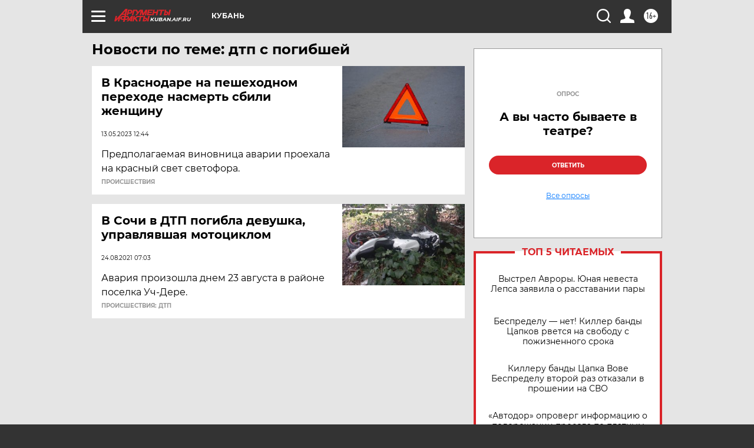

--- FILE ---
content_type: text/html
request_url: https://tns-counter.ru/nc01a**R%3Eundefined*aif_ru/ru/UTF-8/tmsec=aif_ru/853939721***
body_size: -72
content:
05B7780B69785198X1769492888:05B7780B69785198X1769492888

--- FILE ---
content_type: text/html; charset=utf-8
request_url: https://www.google.com/recaptcha/api2/anchor?ar=1&k=6LfjZjMUAAAAAI_S59f4czYi0DyStjWAunNaiRA8&co=aHR0cHM6Ly9rdWJhbi5haWYucnU6NDQz&hl=en&v=N67nZn4AqZkNcbeMu4prBgzg&theme=light&size=normal&anchor-ms=20000&execute-ms=30000&cb=9av2ym3xfnjb
body_size: 49330
content:
<!DOCTYPE HTML><html dir="ltr" lang="en"><head><meta http-equiv="Content-Type" content="text/html; charset=UTF-8">
<meta http-equiv="X-UA-Compatible" content="IE=edge">
<title>reCAPTCHA</title>
<style type="text/css">
/* cyrillic-ext */
@font-face {
  font-family: 'Roboto';
  font-style: normal;
  font-weight: 400;
  font-stretch: 100%;
  src: url(//fonts.gstatic.com/s/roboto/v48/KFO7CnqEu92Fr1ME7kSn66aGLdTylUAMa3GUBHMdazTgWw.woff2) format('woff2');
  unicode-range: U+0460-052F, U+1C80-1C8A, U+20B4, U+2DE0-2DFF, U+A640-A69F, U+FE2E-FE2F;
}
/* cyrillic */
@font-face {
  font-family: 'Roboto';
  font-style: normal;
  font-weight: 400;
  font-stretch: 100%;
  src: url(//fonts.gstatic.com/s/roboto/v48/KFO7CnqEu92Fr1ME7kSn66aGLdTylUAMa3iUBHMdazTgWw.woff2) format('woff2');
  unicode-range: U+0301, U+0400-045F, U+0490-0491, U+04B0-04B1, U+2116;
}
/* greek-ext */
@font-face {
  font-family: 'Roboto';
  font-style: normal;
  font-weight: 400;
  font-stretch: 100%;
  src: url(//fonts.gstatic.com/s/roboto/v48/KFO7CnqEu92Fr1ME7kSn66aGLdTylUAMa3CUBHMdazTgWw.woff2) format('woff2');
  unicode-range: U+1F00-1FFF;
}
/* greek */
@font-face {
  font-family: 'Roboto';
  font-style: normal;
  font-weight: 400;
  font-stretch: 100%;
  src: url(//fonts.gstatic.com/s/roboto/v48/KFO7CnqEu92Fr1ME7kSn66aGLdTylUAMa3-UBHMdazTgWw.woff2) format('woff2');
  unicode-range: U+0370-0377, U+037A-037F, U+0384-038A, U+038C, U+038E-03A1, U+03A3-03FF;
}
/* math */
@font-face {
  font-family: 'Roboto';
  font-style: normal;
  font-weight: 400;
  font-stretch: 100%;
  src: url(//fonts.gstatic.com/s/roboto/v48/KFO7CnqEu92Fr1ME7kSn66aGLdTylUAMawCUBHMdazTgWw.woff2) format('woff2');
  unicode-range: U+0302-0303, U+0305, U+0307-0308, U+0310, U+0312, U+0315, U+031A, U+0326-0327, U+032C, U+032F-0330, U+0332-0333, U+0338, U+033A, U+0346, U+034D, U+0391-03A1, U+03A3-03A9, U+03B1-03C9, U+03D1, U+03D5-03D6, U+03F0-03F1, U+03F4-03F5, U+2016-2017, U+2034-2038, U+203C, U+2040, U+2043, U+2047, U+2050, U+2057, U+205F, U+2070-2071, U+2074-208E, U+2090-209C, U+20D0-20DC, U+20E1, U+20E5-20EF, U+2100-2112, U+2114-2115, U+2117-2121, U+2123-214F, U+2190, U+2192, U+2194-21AE, U+21B0-21E5, U+21F1-21F2, U+21F4-2211, U+2213-2214, U+2216-22FF, U+2308-230B, U+2310, U+2319, U+231C-2321, U+2336-237A, U+237C, U+2395, U+239B-23B7, U+23D0, U+23DC-23E1, U+2474-2475, U+25AF, U+25B3, U+25B7, U+25BD, U+25C1, U+25CA, U+25CC, U+25FB, U+266D-266F, U+27C0-27FF, U+2900-2AFF, U+2B0E-2B11, U+2B30-2B4C, U+2BFE, U+3030, U+FF5B, U+FF5D, U+1D400-1D7FF, U+1EE00-1EEFF;
}
/* symbols */
@font-face {
  font-family: 'Roboto';
  font-style: normal;
  font-weight: 400;
  font-stretch: 100%;
  src: url(//fonts.gstatic.com/s/roboto/v48/KFO7CnqEu92Fr1ME7kSn66aGLdTylUAMaxKUBHMdazTgWw.woff2) format('woff2');
  unicode-range: U+0001-000C, U+000E-001F, U+007F-009F, U+20DD-20E0, U+20E2-20E4, U+2150-218F, U+2190, U+2192, U+2194-2199, U+21AF, U+21E6-21F0, U+21F3, U+2218-2219, U+2299, U+22C4-22C6, U+2300-243F, U+2440-244A, U+2460-24FF, U+25A0-27BF, U+2800-28FF, U+2921-2922, U+2981, U+29BF, U+29EB, U+2B00-2BFF, U+4DC0-4DFF, U+FFF9-FFFB, U+10140-1018E, U+10190-1019C, U+101A0, U+101D0-101FD, U+102E0-102FB, U+10E60-10E7E, U+1D2C0-1D2D3, U+1D2E0-1D37F, U+1F000-1F0FF, U+1F100-1F1AD, U+1F1E6-1F1FF, U+1F30D-1F30F, U+1F315, U+1F31C, U+1F31E, U+1F320-1F32C, U+1F336, U+1F378, U+1F37D, U+1F382, U+1F393-1F39F, U+1F3A7-1F3A8, U+1F3AC-1F3AF, U+1F3C2, U+1F3C4-1F3C6, U+1F3CA-1F3CE, U+1F3D4-1F3E0, U+1F3ED, U+1F3F1-1F3F3, U+1F3F5-1F3F7, U+1F408, U+1F415, U+1F41F, U+1F426, U+1F43F, U+1F441-1F442, U+1F444, U+1F446-1F449, U+1F44C-1F44E, U+1F453, U+1F46A, U+1F47D, U+1F4A3, U+1F4B0, U+1F4B3, U+1F4B9, U+1F4BB, U+1F4BF, U+1F4C8-1F4CB, U+1F4D6, U+1F4DA, U+1F4DF, U+1F4E3-1F4E6, U+1F4EA-1F4ED, U+1F4F7, U+1F4F9-1F4FB, U+1F4FD-1F4FE, U+1F503, U+1F507-1F50B, U+1F50D, U+1F512-1F513, U+1F53E-1F54A, U+1F54F-1F5FA, U+1F610, U+1F650-1F67F, U+1F687, U+1F68D, U+1F691, U+1F694, U+1F698, U+1F6AD, U+1F6B2, U+1F6B9-1F6BA, U+1F6BC, U+1F6C6-1F6CF, U+1F6D3-1F6D7, U+1F6E0-1F6EA, U+1F6F0-1F6F3, U+1F6F7-1F6FC, U+1F700-1F7FF, U+1F800-1F80B, U+1F810-1F847, U+1F850-1F859, U+1F860-1F887, U+1F890-1F8AD, U+1F8B0-1F8BB, U+1F8C0-1F8C1, U+1F900-1F90B, U+1F93B, U+1F946, U+1F984, U+1F996, U+1F9E9, U+1FA00-1FA6F, U+1FA70-1FA7C, U+1FA80-1FA89, U+1FA8F-1FAC6, U+1FACE-1FADC, U+1FADF-1FAE9, U+1FAF0-1FAF8, U+1FB00-1FBFF;
}
/* vietnamese */
@font-face {
  font-family: 'Roboto';
  font-style: normal;
  font-weight: 400;
  font-stretch: 100%;
  src: url(//fonts.gstatic.com/s/roboto/v48/KFO7CnqEu92Fr1ME7kSn66aGLdTylUAMa3OUBHMdazTgWw.woff2) format('woff2');
  unicode-range: U+0102-0103, U+0110-0111, U+0128-0129, U+0168-0169, U+01A0-01A1, U+01AF-01B0, U+0300-0301, U+0303-0304, U+0308-0309, U+0323, U+0329, U+1EA0-1EF9, U+20AB;
}
/* latin-ext */
@font-face {
  font-family: 'Roboto';
  font-style: normal;
  font-weight: 400;
  font-stretch: 100%;
  src: url(//fonts.gstatic.com/s/roboto/v48/KFO7CnqEu92Fr1ME7kSn66aGLdTylUAMa3KUBHMdazTgWw.woff2) format('woff2');
  unicode-range: U+0100-02BA, U+02BD-02C5, U+02C7-02CC, U+02CE-02D7, U+02DD-02FF, U+0304, U+0308, U+0329, U+1D00-1DBF, U+1E00-1E9F, U+1EF2-1EFF, U+2020, U+20A0-20AB, U+20AD-20C0, U+2113, U+2C60-2C7F, U+A720-A7FF;
}
/* latin */
@font-face {
  font-family: 'Roboto';
  font-style: normal;
  font-weight: 400;
  font-stretch: 100%;
  src: url(//fonts.gstatic.com/s/roboto/v48/KFO7CnqEu92Fr1ME7kSn66aGLdTylUAMa3yUBHMdazQ.woff2) format('woff2');
  unicode-range: U+0000-00FF, U+0131, U+0152-0153, U+02BB-02BC, U+02C6, U+02DA, U+02DC, U+0304, U+0308, U+0329, U+2000-206F, U+20AC, U+2122, U+2191, U+2193, U+2212, U+2215, U+FEFF, U+FFFD;
}
/* cyrillic-ext */
@font-face {
  font-family: 'Roboto';
  font-style: normal;
  font-weight: 500;
  font-stretch: 100%;
  src: url(//fonts.gstatic.com/s/roboto/v48/KFO7CnqEu92Fr1ME7kSn66aGLdTylUAMa3GUBHMdazTgWw.woff2) format('woff2');
  unicode-range: U+0460-052F, U+1C80-1C8A, U+20B4, U+2DE0-2DFF, U+A640-A69F, U+FE2E-FE2F;
}
/* cyrillic */
@font-face {
  font-family: 'Roboto';
  font-style: normal;
  font-weight: 500;
  font-stretch: 100%;
  src: url(//fonts.gstatic.com/s/roboto/v48/KFO7CnqEu92Fr1ME7kSn66aGLdTylUAMa3iUBHMdazTgWw.woff2) format('woff2');
  unicode-range: U+0301, U+0400-045F, U+0490-0491, U+04B0-04B1, U+2116;
}
/* greek-ext */
@font-face {
  font-family: 'Roboto';
  font-style: normal;
  font-weight: 500;
  font-stretch: 100%;
  src: url(//fonts.gstatic.com/s/roboto/v48/KFO7CnqEu92Fr1ME7kSn66aGLdTylUAMa3CUBHMdazTgWw.woff2) format('woff2');
  unicode-range: U+1F00-1FFF;
}
/* greek */
@font-face {
  font-family: 'Roboto';
  font-style: normal;
  font-weight: 500;
  font-stretch: 100%;
  src: url(//fonts.gstatic.com/s/roboto/v48/KFO7CnqEu92Fr1ME7kSn66aGLdTylUAMa3-UBHMdazTgWw.woff2) format('woff2');
  unicode-range: U+0370-0377, U+037A-037F, U+0384-038A, U+038C, U+038E-03A1, U+03A3-03FF;
}
/* math */
@font-face {
  font-family: 'Roboto';
  font-style: normal;
  font-weight: 500;
  font-stretch: 100%;
  src: url(//fonts.gstatic.com/s/roboto/v48/KFO7CnqEu92Fr1ME7kSn66aGLdTylUAMawCUBHMdazTgWw.woff2) format('woff2');
  unicode-range: U+0302-0303, U+0305, U+0307-0308, U+0310, U+0312, U+0315, U+031A, U+0326-0327, U+032C, U+032F-0330, U+0332-0333, U+0338, U+033A, U+0346, U+034D, U+0391-03A1, U+03A3-03A9, U+03B1-03C9, U+03D1, U+03D5-03D6, U+03F0-03F1, U+03F4-03F5, U+2016-2017, U+2034-2038, U+203C, U+2040, U+2043, U+2047, U+2050, U+2057, U+205F, U+2070-2071, U+2074-208E, U+2090-209C, U+20D0-20DC, U+20E1, U+20E5-20EF, U+2100-2112, U+2114-2115, U+2117-2121, U+2123-214F, U+2190, U+2192, U+2194-21AE, U+21B0-21E5, U+21F1-21F2, U+21F4-2211, U+2213-2214, U+2216-22FF, U+2308-230B, U+2310, U+2319, U+231C-2321, U+2336-237A, U+237C, U+2395, U+239B-23B7, U+23D0, U+23DC-23E1, U+2474-2475, U+25AF, U+25B3, U+25B7, U+25BD, U+25C1, U+25CA, U+25CC, U+25FB, U+266D-266F, U+27C0-27FF, U+2900-2AFF, U+2B0E-2B11, U+2B30-2B4C, U+2BFE, U+3030, U+FF5B, U+FF5D, U+1D400-1D7FF, U+1EE00-1EEFF;
}
/* symbols */
@font-face {
  font-family: 'Roboto';
  font-style: normal;
  font-weight: 500;
  font-stretch: 100%;
  src: url(//fonts.gstatic.com/s/roboto/v48/KFO7CnqEu92Fr1ME7kSn66aGLdTylUAMaxKUBHMdazTgWw.woff2) format('woff2');
  unicode-range: U+0001-000C, U+000E-001F, U+007F-009F, U+20DD-20E0, U+20E2-20E4, U+2150-218F, U+2190, U+2192, U+2194-2199, U+21AF, U+21E6-21F0, U+21F3, U+2218-2219, U+2299, U+22C4-22C6, U+2300-243F, U+2440-244A, U+2460-24FF, U+25A0-27BF, U+2800-28FF, U+2921-2922, U+2981, U+29BF, U+29EB, U+2B00-2BFF, U+4DC0-4DFF, U+FFF9-FFFB, U+10140-1018E, U+10190-1019C, U+101A0, U+101D0-101FD, U+102E0-102FB, U+10E60-10E7E, U+1D2C0-1D2D3, U+1D2E0-1D37F, U+1F000-1F0FF, U+1F100-1F1AD, U+1F1E6-1F1FF, U+1F30D-1F30F, U+1F315, U+1F31C, U+1F31E, U+1F320-1F32C, U+1F336, U+1F378, U+1F37D, U+1F382, U+1F393-1F39F, U+1F3A7-1F3A8, U+1F3AC-1F3AF, U+1F3C2, U+1F3C4-1F3C6, U+1F3CA-1F3CE, U+1F3D4-1F3E0, U+1F3ED, U+1F3F1-1F3F3, U+1F3F5-1F3F7, U+1F408, U+1F415, U+1F41F, U+1F426, U+1F43F, U+1F441-1F442, U+1F444, U+1F446-1F449, U+1F44C-1F44E, U+1F453, U+1F46A, U+1F47D, U+1F4A3, U+1F4B0, U+1F4B3, U+1F4B9, U+1F4BB, U+1F4BF, U+1F4C8-1F4CB, U+1F4D6, U+1F4DA, U+1F4DF, U+1F4E3-1F4E6, U+1F4EA-1F4ED, U+1F4F7, U+1F4F9-1F4FB, U+1F4FD-1F4FE, U+1F503, U+1F507-1F50B, U+1F50D, U+1F512-1F513, U+1F53E-1F54A, U+1F54F-1F5FA, U+1F610, U+1F650-1F67F, U+1F687, U+1F68D, U+1F691, U+1F694, U+1F698, U+1F6AD, U+1F6B2, U+1F6B9-1F6BA, U+1F6BC, U+1F6C6-1F6CF, U+1F6D3-1F6D7, U+1F6E0-1F6EA, U+1F6F0-1F6F3, U+1F6F7-1F6FC, U+1F700-1F7FF, U+1F800-1F80B, U+1F810-1F847, U+1F850-1F859, U+1F860-1F887, U+1F890-1F8AD, U+1F8B0-1F8BB, U+1F8C0-1F8C1, U+1F900-1F90B, U+1F93B, U+1F946, U+1F984, U+1F996, U+1F9E9, U+1FA00-1FA6F, U+1FA70-1FA7C, U+1FA80-1FA89, U+1FA8F-1FAC6, U+1FACE-1FADC, U+1FADF-1FAE9, U+1FAF0-1FAF8, U+1FB00-1FBFF;
}
/* vietnamese */
@font-face {
  font-family: 'Roboto';
  font-style: normal;
  font-weight: 500;
  font-stretch: 100%;
  src: url(//fonts.gstatic.com/s/roboto/v48/KFO7CnqEu92Fr1ME7kSn66aGLdTylUAMa3OUBHMdazTgWw.woff2) format('woff2');
  unicode-range: U+0102-0103, U+0110-0111, U+0128-0129, U+0168-0169, U+01A0-01A1, U+01AF-01B0, U+0300-0301, U+0303-0304, U+0308-0309, U+0323, U+0329, U+1EA0-1EF9, U+20AB;
}
/* latin-ext */
@font-face {
  font-family: 'Roboto';
  font-style: normal;
  font-weight: 500;
  font-stretch: 100%;
  src: url(//fonts.gstatic.com/s/roboto/v48/KFO7CnqEu92Fr1ME7kSn66aGLdTylUAMa3KUBHMdazTgWw.woff2) format('woff2');
  unicode-range: U+0100-02BA, U+02BD-02C5, U+02C7-02CC, U+02CE-02D7, U+02DD-02FF, U+0304, U+0308, U+0329, U+1D00-1DBF, U+1E00-1E9F, U+1EF2-1EFF, U+2020, U+20A0-20AB, U+20AD-20C0, U+2113, U+2C60-2C7F, U+A720-A7FF;
}
/* latin */
@font-face {
  font-family: 'Roboto';
  font-style: normal;
  font-weight: 500;
  font-stretch: 100%;
  src: url(//fonts.gstatic.com/s/roboto/v48/KFO7CnqEu92Fr1ME7kSn66aGLdTylUAMa3yUBHMdazQ.woff2) format('woff2');
  unicode-range: U+0000-00FF, U+0131, U+0152-0153, U+02BB-02BC, U+02C6, U+02DA, U+02DC, U+0304, U+0308, U+0329, U+2000-206F, U+20AC, U+2122, U+2191, U+2193, U+2212, U+2215, U+FEFF, U+FFFD;
}
/* cyrillic-ext */
@font-face {
  font-family: 'Roboto';
  font-style: normal;
  font-weight: 900;
  font-stretch: 100%;
  src: url(//fonts.gstatic.com/s/roboto/v48/KFO7CnqEu92Fr1ME7kSn66aGLdTylUAMa3GUBHMdazTgWw.woff2) format('woff2');
  unicode-range: U+0460-052F, U+1C80-1C8A, U+20B4, U+2DE0-2DFF, U+A640-A69F, U+FE2E-FE2F;
}
/* cyrillic */
@font-face {
  font-family: 'Roboto';
  font-style: normal;
  font-weight: 900;
  font-stretch: 100%;
  src: url(//fonts.gstatic.com/s/roboto/v48/KFO7CnqEu92Fr1ME7kSn66aGLdTylUAMa3iUBHMdazTgWw.woff2) format('woff2');
  unicode-range: U+0301, U+0400-045F, U+0490-0491, U+04B0-04B1, U+2116;
}
/* greek-ext */
@font-face {
  font-family: 'Roboto';
  font-style: normal;
  font-weight: 900;
  font-stretch: 100%;
  src: url(//fonts.gstatic.com/s/roboto/v48/KFO7CnqEu92Fr1ME7kSn66aGLdTylUAMa3CUBHMdazTgWw.woff2) format('woff2');
  unicode-range: U+1F00-1FFF;
}
/* greek */
@font-face {
  font-family: 'Roboto';
  font-style: normal;
  font-weight: 900;
  font-stretch: 100%;
  src: url(//fonts.gstatic.com/s/roboto/v48/KFO7CnqEu92Fr1ME7kSn66aGLdTylUAMa3-UBHMdazTgWw.woff2) format('woff2');
  unicode-range: U+0370-0377, U+037A-037F, U+0384-038A, U+038C, U+038E-03A1, U+03A3-03FF;
}
/* math */
@font-face {
  font-family: 'Roboto';
  font-style: normal;
  font-weight: 900;
  font-stretch: 100%;
  src: url(//fonts.gstatic.com/s/roboto/v48/KFO7CnqEu92Fr1ME7kSn66aGLdTylUAMawCUBHMdazTgWw.woff2) format('woff2');
  unicode-range: U+0302-0303, U+0305, U+0307-0308, U+0310, U+0312, U+0315, U+031A, U+0326-0327, U+032C, U+032F-0330, U+0332-0333, U+0338, U+033A, U+0346, U+034D, U+0391-03A1, U+03A3-03A9, U+03B1-03C9, U+03D1, U+03D5-03D6, U+03F0-03F1, U+03F4-03F5, U+2016-2017, U+2034-2038, U+203C, U+2040, U+2043, U+2047, U+2050, U+2057, U+205F, U+2070-2071, U+2074-208E, U+2090-209C, U+20D0-20DC, U+20E1, U+20E5-20EF, U+2100-2112, U+2114-2115, U+2117-2121, U+2123-214F, U+2190, U+2192, U+2194-21AE, U+21B0-21E5, U+21F1-21F2, U+21F4-2211, U+2213-2214, U+2216-22FF, U+2308-230B, U+2310, U+2319, U+231C-2321, U+2336-237A, U+237C, U+2395, U+239B-23B7, U+23D0, U+23DC-23E1, U+2474-2475, U+25AF, U+25B3, U+25B7, U+25BD, U+25C1, U+25CA, U+25CC, U+25FB, U+266D-266F, U+27C0-27FF, U+2900-2AFF, U+2B0E-2B11, U+2B30-2B4C, U+2BFE, U+3030, U+FF5B, U+FF5D, U+1D400-1D7FF, U+1EE00-1EEFF;
}
/* symbols */
@font-face {
  font-family: 'Roboto';
  font-style: normal;
  font-weight: 900;
  font-stretch: 100%;
  src: url(//fonts.gstatic.com/s/roboto/v48/KFO7CnqEu92Fr1ME7kSn66aGLdTylUAMaxKUBHMdazTgWw.woff2) format('woff2');
  unicode-range: U+0001-000C, U+000E-001F, U+007F-009F, U+20DD-20E0, U+20E2-20E4, U+2150-218F, U+2190, U+2192, U+2194-2199, U+21AF, U+21E6-21F0, U+21F3, U+2218-2219, U+2299, U+22C4-22C6, U+2300-243F, U+2440-244A, U+2460-24FF, U+25A0-27BF, U+2800-28FF, U+2921-2922, U+2981, U+29BF, U+29EB, U+2B00-2BFF, U+4DC0-4DFF, U+FFF9-FFFB, U+10140-1018E, U+10190-1019C, U+101A0, U+101D0-101FD, U+102E0-102FB, U+10E60-10E7E, U+1D2C0-1D2D3, U+1D2E0-1D37F, U+1F000-1F0FF, U+1F100-1F1AD, U+1F1E6-1F1FF, U+1F30D-1F30F, U+1F315, U+1F31C, U+1F31E, U+1F320-1F32C, U+1F336, U+1F378, U+1F37D, U+1F382, U+1F393-1F39F, U+1F3A7-1F3A8, U+1F3AC-1F3AF, U+1F3C2, U+1F3C4-1F3C6, U+1F3CA-1F3CE, U+1F3D4-1F3E0, U+1F3ED, U+1F3F1-1F3F3, U+1F3F5-1F3F7, U+1F408, U+1F415, U+1F41F, U+1F426, U+1F43F, U+1F441-1F442, U+1F444, U+1F446-1F449, U+1F44C-1F44E, U+1F453, U+1F46A, U+1F47D, U+1F4A3, U+1F4B0, U+1F4B3, U+1F4B9, U+1F4BB, U+1F4BF, U+1F4C8-1F4CB, U+1F4D6, U+1F4DA, U+1F4DF, U+1F4E3-1F4E6, U+1F4EA-1F4ED, U+1F4F7, U+1F4F9-1F4FB, U+1F4FD-1F4FE, U+1F503, U+1F507-1F50B, U+1F50D, U+1F512-1F513, U+1F53E-1F54A, U+1F54F-1F5FA, U+1F610, U+1F650-1F67F, U+1F687, U+1F68D, U+1F691, U+1F694, U+1F698, U+1F6AD, U+1F6B2, U+1F6B9-1F6BA, U+1F6BC, U+1F6C6-1F6CF, U+1F6D3-1F6D7, U+1F6E0-1F6EA, U+1F6F0-1F6F3, U+1F6F7-1F6FC, U+1F700-1F7FF, U+1F800-1F80B, U+1F810-1F847, U+1F850-1F859, U+1F860-1F887, U+1F890-1F8AD, U+1F8B0-1F8BB, U+1F8C0-1F8C1, U+1F900-1F90B, U+1F93B, U+1F946, U+1F984, U+1F996, U+1F9E9, U+1FA00-1FA6F, U+1FA70-1FA7C, U+1FA80-1FA89, U+1FA8F-1FAC6, U+1FACE-1FADC, U+1FADF-1FAE9, U+1FAF0-1FAF8, U+1FB00-1FBFF;
}
/* vietnamese */
@font-face {
  font-family: 'Roboto';
  font-style: normal;
  font-weight: 900;
  font-stretch: 100%;
  src: url(//fonts.gstatic.com/s/roboto/v48/KFO7CnqEu92Fr1ME7kSn66aGLdTylUAMa3OUBHMdazTgWw.woff2) format('woff2');
  unicode-range: U+0102-0103, U+0110-0111, U+0128-0129, U+0168-0169, U+01A0-01A1, U+01AF-01B0, U+0300-0301, U+0303-0304, U+0308-0309, U+0323, U+0329, U+1EA0-1EF9, U+20AB;
}
/* latin-ext */
@font-face {
  font-family: 'Roboto';
  font-style: normal;
  font-weight: 900;
  font-stretch: 100%;
  src: url(//fonts.gstatic.com/s/roboto/v48/KFO7CnqEu92Fr1ME7kSn66aGLdTylUAMa3KUBHMdazTgWw.woff2) format('woff2');
  unicode-range: U+0100-02BA, U+02BD-02C5, U+02C7-02CC, U+02CE-02D7, U+02DD-02FF, U+0304, U+0308, U+0329, U+1D00-1DBF, U+1E00-1E9F, U+1EF2-1EFF, U+2020, U+20A0-20AB, U+20AD-20C0, U+2113, U+2C60-2C7F, U+A720-A7FF;
}
/* latin */
@font-face {
  font-family: 'Roboto';
  font-style: normal;
  font-weight: 900;
  font-stretch: 100%;
  src: url(//fonts.gstatic.com/s/roboto/v48/KFO7CnqEu92Fr1ME7kSn66aGLdTylUAMa3yUBHMdazQ.woff2) format('woff2');
  unicode-range: U+0000-00FF, U+0131, U+0152-0153, U+02BB-02BC, U+02C6, U+02DA, U+02DC, U+0304, U+0308, U+0329, U+2000-206F, U+20AC, U+2122, U+2191, U+2193, U+2212, U+2215, U+FEFF, U+FFFD;
}

</style>
<link rel="stylesheet" type="text/css" href="https://www.gstatic.com/recaptcha/releases/N67nZn4AqZkNcbeMu4prBgzg/styles__ltr.css">
<script nonce="XOmDoHBy4cQHq3YcXTxNAQ" type="text/javascript">window['__recaptcha_api'] = 'https://www.google.com/recaptcha/api2/';</script>
<script type="text/javascript" src="https://www.gstatic.com/recaptcha/releases/N67nZn4AqZkNcbeMu4prBgzg/recaptcha__en.js" nonce="XOmDoHBy4cQHq3YcXTxNAQ">
      
    </script></head>
<body><div id="rc-anchor-alert" class="rc-anchor-alert"></div>
<input type="hidden" id="recaptcha-token" value="[base64]">
<script type="text/javascript" nonce="XOmDoHBy4cQHq3YcXTxNAQ">
      recaptcha.anchor.Main.init("[\x22ainput\x22,[\x22bgdata\x22,\x22\x22,\[base64]/[base64]/[base64]/[base64]/[base64]/UltsKytdPUU6KEU8MjA0OD9SW2wrK109RT4+NnwxOTI6KChFJjY0NTEyKT09NTUyOTYmJk0rMTxjLmxlbmd0aCYmKGMuY2hhckNvZGVBdChNKzEpJjY0NTEyKT09NTYzMjA/[base64]/[base64]/[base64]/[base64]/[base64]/[base64]/[base64]\x22,\[base64]\\u003d\x22,\x22w5jCrcKuw5PCs8Oww5HDjgJhaHVWbcKbwpsxZWjCjQTDsDLCk8KmEcK4w60SbcKxAsKLQ8KOYEJCNcOYAUFoPxDCoTvDtDZBM8Ovw6LDnMOuw6YaAWzDgGU6wrDDlBjCo0BdwpDDmMKaHAnDk1PCoMOCOHPDnlLCmcOxPsOuf8Kuw53DrsKkwos5w7/CqcONfB7CtyDCjUHCuVNpw5fDoFAFdFgXCcOwZ8Kpw5XDmsKEAsOOwqAINMO6wp/DjsKWw4fDoMK+wofCoDPCqArCuHdbIFzDvCXChADChMO7McKgXXY/JXrCsMOIPVDDksO+w7HDsMOBHTI4wqnDlQDDlsKIw65pw5c0FsKfNsK6cMK6GynDgk3CgsOeJE5ew4Npwqt/wovDulsfcFc/PsO1w7FNWC/CncKQacKoB8Kfw6trw7PDvBbCvlnChRvDtMKVLcKjB2prFDJadcKSFsOgEcOxKXQRw4LCqG/DqcOdZsKVwpnCnsOtwqpsRsKywp3CsyrCkMKRwq3CgQtrwpt+w4zCvsKxw4DCrn3DmxQmwqvCrcKLw5wcwpXDjCMOwrDCqHJZNsOcCMO3w4ddw7d2w57CksOEAAlnw4hPw73ChUrDgFvDjGXDg2wjw61iYsKXX3/DjBEmZXI1fcKUwpLCkjp1w4/Dk8Ofw4zDhGBZJVUMw4jDskjDu0s/[base64]/wovCpBoBJ8KfKgMUBBp6GsOJwrLDqcKiY8KIwpPDkwHDizzCoDYjw6nCsTzDjTrDjcOOcGg1wrXDqyLDrTzCuMKRXyw5WsKfw6xZJS/[base64]/CsFURXsKtfzMmw53CsRxGasOowqbChV7Dozwcwotkwr0zMl/CtkDDll/DvgfDmUzDkTHCkMOgwpIdw5Fkw4bCgmx+wr1XwpzCjmHCq8Khw7rDhsOhW8Oywr1tKh9uwrrCnsOyw4E5w7HCiMKPERDDmhDDo2zCrMOlZ8Olw7J1w7hlwpRtw40Pw68Lw7bDg8KsbcO0wqzDgsKkR8KNWcK7P8K9McOnw4DCukgKw64Pwo0+wo/DqlDDv03CpgrDmGfDuhDCmjo5bVwBwqPCmQ/[base64]/UMOdw4TClMOZNDbCmsOXaMKZA8KPwoc6w41Iwp/CtcOWw5pXwq7DqsKzwqUPw5zDiBDClhk4wrcMw55Hw6DDhABLRcOEwrPCqMONGRI7dsK7w4NPwo/CrFMCwpbDoMOywrbDh8K9wqrCtMK2HsK1wrprw4AVwppow4XClgBFw6fCizzDnHbDtS5RTsOywrFywoEXP8KYw5PDjsKtZwXClD8CWirCicO2HcKTwqPDkTnCp1wTK8O5w5B4wqFiABwPw6TDmMK8SsO2acKbwppfwozDoUTDosKDeQrDoB/CtcKhw41ZCwzDq1Nuwo8nw5AcB2jDh8Ouw5xPCHnCuMO6HgjDvWouwpLCuG3CgX7DrAgowozDuQ/[base64]/HcO9BsO3D11MwpLCscOlScKORGYtwpzDhW5QwoIYD8KfwoTCui8Ww6MnU8KPw4TDusOnw7jCg8OMCsKkU0VSF3jCpcOzw4pFw4x0ZENwwrnCsV3CgcKDw7vCl8K3wq3CocOlw4pSY8KPABnChkTDhsORwolhBsO/HkHCpCXDpsOyw4DDiMKlcjjCl8KjPg/[base64]/McKQw41YXwsMVToFfCh5wofDhmEVIAh+w4h0w54zw5DDtRZ5dhZlBUbCvcKuw6xWdzg2D8OgwpXDiAfDmsOPIVfDoxB4HRVAworCmCYOw48nbUHCjsOpwr3ChzTCuCvDpgMgwrHDusK3w5Qbw7BMXmbCiMKNw4jDu8OIbMOXBsO2wqBBw7onWzzDoMK/[base64]/ChD9ww5Uif1DCtWAaw6fCksKlw6hhHnrCkXzDnMKAFcKMw7DDg30aA8K4wqDDp8KWLHY8wr/[base64]/Dtx3Cv8KKPcK/wp45wqcYwoYLdMKiQMKAw7rDocK3Ti53w47DmcKIw71PSMOkw6vCoiLCiMODwrovw7TDp8KMwoPCsMK/w7XDssKew6V8w4zDucONVEYFEsKjw6LDpMKxw48HF2ZvwqkmH2HCswjCucONw5rChsKFbcKJdArDok0lwrMPw4pOw5jCqBDDg8KiURrDrHvDrMKYwpPDo1zDombCrsKywo91LCnDqzBvwpNYw4knwoZgFsKLFC5Uw7/[base64]/DoMOfZmrDgntFOHBmwrYowowUw5LDmMKXwoHCp8OSwpIrWm/DlmUSw4fCkMKRTz52w79Tw5tdw5jDicOVw7HDicOPPmlNwoNswq5kbB/CrMO/w6srwr9QwrFgYz3Dr8KvCwQHFxfCnMKJD8OqwozCkMOfXMK/w4w9CMKZwowcwqHChcKoUUVjwok2wptewpUQw4PDnsKdX8KkwqB7YBLClHIBw4MvKUYCwpsGw5PDkcONwrjDpMK1w6QCwr5cFVHDu8KEwo7Dt37CusO+bMKJw73CtsKoUMOJC8OkSzLDoMKyTnLDlsKhC8O7RG/[base64]/Di15RwoYVwoHDiMOKacKXFsOlwqFPw5nChcKXS8KmWsKCd8KHDRkBwrLCsMOfGFrCkxzDqcKXewMabhRHGi/Cu8OVAMOpw6FMHsKnw4hqI1zChX7CtlLCpyPCgMKzQUrDp8O+BsOcw5E0FMOzJj3CkcKiDg0BQsK8AyZmw6BLXMODdG/DlcKpwo/[base64]/[base64]/w6vDtFM4K8OFwqLDvCkZLsO+w7lZwpdew4/CgBHCsiF0T8Kbwr19w7cSw60aWMOBayjDlsKNw5I8QMKLQMORMk3CpMOHClsrwr03w6/Cs8ONUDDCnsOhe8OHXsK2fcOPXMKVJsOhwrDDigNRwq0hf8OuLsOiwrxlwot6RMORfMKaQMO3LcKgw6EGE3HCkHHCoMO7wqvDiMO4YMO3w5XDisKcw45EKMKhNcOMw6w7w6Z2w41Fwot1wo7Dq8O/w67DnV5easKyJ8KBw5hMwo3DucKgw7kzYQh9w4zDp35zLxjCpE4eHMKsw6Ajw5XCqR5uwq3DjCfDjMO0wrrDhsOPw4/ClMKkwo5EbsKODQXDscOoNcK5ecKCwpdDw6TDj34kwoXDjnF4w73DoVtHVSjDuEjCgcKPwo/Cr8OXwodFHg1xw7TChMKfRcKOw75qwqnCrcKpw5vCrsKjKMOUw4vCuGN+w7soQgcUw4QwY8O/Aghfw7Mmw7/[base64]/CqcKLw7Z3w5vDqzHChyNcYRbDgV/[base64]/CtRszwqbCs8O0w5ojfcOTVcKxwoQEwpvDkT7DrMO3w5TDnMKPwow3SsOiw70jcMOdwqjDnMKpwp1DYsKNwoBwwqTCrRzCp8Kfw6J2FcK5J05CwobDhMKGKMK8RncyYcOIw7BtfsKyWMKjw7EWAyQVJ8OZNMKUw5RXCMOsccOHw6xSw4XDsj/[base64]/Ciyh+YsKJw7YPwpQxw5V9woQPwqhOw6TCvsKbUUzCkFtEe3jClXfDgUEHdS8Vwq8iw6vDksO/wpMtWsKBB0pwNcO1F8K+UsKFwoRmwrdyR8OZIm5vwprCj8KZwp/DoBRXWmLDiC1zPMKhRm7Ck1XDkWDCoMKUVcO5w5XCn8O7bMOhJWrDmMKVwrx3w49LfsO3w5/CuyLDqMO7f1Flwo4CwpHCgh3Drz3DpzAdwo5BORPChsOOwrvDrcKwfsO8wqXDpR3DliFRRjrCogkAbUViwrHDgsObDMKQwqwew7vCrEjCqsO5MlTCt8KMwqTCgF15w7RLw7DCuinDqsKSwokfwphxEQTDtXTDisK/[base64]/[base64]/[base64]/w5k7w6BGwqEObDgkB0bCvzYswoJMwqljw4fClsOZwrXDmwHCjcKFOzvDqx3DncKrwqRow5ccWQ/CgcK7Bl9wT0xQVj/[base64]/CmndBHMOQw73Ckn1VfDbDqMKUbAdUWQfCkTljw6NYwo8WcFsbw7l8CMKfasKpE3dAAgIIw6nDgsKyFE3DogFZUXHCgiRqXcK/[base64]/FsKJDsKRwoLDoMKUWRdHw7XDgcK5wpR5w67DqMKkfGXDg8KGY1jDvDoPw7xUbMKVV3B0w6YYwp87worDkAzClhBBw5/Dr8KWw5hVBcONwo/Dh8OFwprDuXfDsD91SwTCo8OhZwUVwqBawoh/[base64]/woY1woTCvw7CtsOmKMO8w4fDq8OxXg7DgBrDvsOsw6goYhQGw4ElwoAgw7TCuUPDmwEBHMOYeABRw7HCgDPChsOMKsK8LsOwGcK7wovCv8KQw79vPDlrw5bDn8Ouw7LDmsO/[base64]/DrmEOw71TLcKmW8KEO2/DqsKnw704J8KRFTkqcMKHwrZrw5DCi3DDm8O/w6l7Og0rw5cUFlxIw7wId8OkBTDDisO2ZjHDgsKYTMKBGDnCnhzCjcORw6PClcOQIyx2w5JxwpJvBXl5OcOMPsKzwrbCh8OQNHTDnsOnw6Ifw4UZw6pew5nCmcKEfMOMw6LDkjLDslfCn8OtAMKGMmsmw5TDpsOiwqrClw45w7/DosOrwrcHUcOtRsOFDMKADDxIVMKYw7XCqWl/ZsOjaigtARTDkGPDscOzS3NPw4LCvyd6wq07GnLDogpSwrvDmwTCiXo2T0Bsw57CqBxxSsOpwoQmwr/DiwADw4zCqw4pasOvGcK7HMOrBsO/Y1rDigl8w4jCvhTDh3Y2f8KBwohVw4nDpsKMBcOaJCHDucOQacKjWMKew4vCscKMFRBzU8Okw43CoSPCrH0XwrkqScK/wrPCucOvGwQwXMOzw53Dmns6Z8Kpw4PCh1PDqcOJw5ZjXFZCwpvDvU3CssOrw5B5wonDtcKQwrzDomVGVEbCncKTKMKrw5zCisKOwqRyw77DusKyPVLDvcKxdDDChcKdMAXCqgXCpcO2ZSrCrCHDq8OTwp5/DsOBeMKvF8KvOzbDtMO/WcOANcK2QcKlwp3CksO+Xj5Zw77Cu8OFIXPCrsO1O8KlLMO2wrM6wqRic8Ksw5bDpcO1QsOYHCjCvkTCuMOjwpU+wo9Aw6R2w4LCsEfDgErCnBHChBvDrsOxacOwwonCq8OUwqPDtsKbw5bDrlMAdMOgJFTDnjlqw6vDqV8Mw7A8PVHDpgbCkm/CgsOvUMOqMMOuWMOXUAFiKHMQwo5VDMKzw4PCpWAAw5Uaw6rDvMKdZ8KXw75kw63DuzXCsj0BJzzDlQ/ChW0+wrNKw4dKRkvCpMOmw4rCrMKUw44Dw5jDv8OPw7hkwrgZa8OcJsO/[base64]/[base64]/[base64]/DjwjCt8KtFFzDt8KQwrfCqntCw5vCrMOmOhvClGRqYcKTTi3Dt2QzMXt3K8OJIWQlZnPDlFXDiWHDp8KQw63DgcKlbcOELyjDpMOyPRBNMcKXw4ooQjzDsmZkNsKhw5/CqsOEecOKwq7CkmXDpMOGw40+wqzDhwXDo8O2w6ZCwphLwqfDpsKzAcKsw5Zhwo/DsH3Ds1hEw6jDhR/[base64]/CtRHCtMKcwo8hJcOPw5PCrkkrfcOFJlnCsMO/WMOQw7t5w7ZGw4M2w6lbPMORbQo7wow7w6jCmsONF3cfw6XClDUbJMKRw7rClMO7w5IxVinCqsKOTMOAMRbDpA7DvWTCmcKdHTTDrxzChk/DocORwprCrhsNH3QhQycFeMKgacKzw5vCt1zDmUgSw7vClGYbZ3PDtz/Dv8OywoDCoW4jXMOgwpEBw552wqnDoMKawqktRMOuK3E7woZQw4zCjcK8JSUSJjoxw651wocHwq3Cq2bDtMKQwqVrDMKSwpDCj1fCs0jDrMKaTEvDkDl8LQrDsMKkUzcNbz7DhcO+e0pATcO/wqV6Q8O/wqnDklLDshZNw51yYEEkw6JAQXnDkiXCiRLDrcKTwrXCpSAtYXrChHw5w6rCpcKZRUZsGlLDjCgWUMOtwprDmHfCiAHDksKhwprCoSLDiljCmsOuwpnCpcK1RcO2wr52N3IDXWHCk3PCtHRbwpPDisOWVyAFF8OgwqfCk2/ClnNHwpzDpGd9X8KRKUvCjSHCvsKTM8KcBzTDmsKlXcKOJ8Krw7zDnCUrJTzDtUUZwrl7wq/DgcKhbMKZRsKwH8OQw47Dl8O/w4RWw41Ww6rDtCrDjhApIxQ5w64awoTDiRtGDVEoCwBCwoUmcz55V8OEw4nCrQfCjBlUD8K/w4J+w4pXwr/Cu8K2wrkqBlDCssK7JV7Cv1Etwr0Nw7PCr8O4IMKBwqx7w7nCpGJGXMOmw4LDqXLDhzfDocKFw4xlwpxGEHxzwovDksK8w7zCiB1Cw5nDuMKdwq5EWHd0wr7DvQPCuSBqw4bDog/DlXB5w6TDgw/Cpz0Jw6PCjzLDh8OUDMOQW8Kkwo/DgQDCsMKKCcO8bFx3w6/Dv0LCi8KEwo7DuMKiOcO+wr7Dn3xjH8KOw6jDgsKteMO7w53DtMOqMcKOwrl6w59lQgYBGcO3N8Kww59XwrA5wpJCYnYLCFPDggLDlcKSwo0tw48MwoLDqlUGJH/Dj29yHcOyJABhUcKPPsKXwonCu8K2w6DDtX0CcMO/wrbCtcOjSwHCgjgswprCpMONI8OYMFZjw5zDpScFWy0Pw4svwp0gO8O/C8KiOhjDkcKlOk7ClsOPIn3ChsOoTwYOEygNfMOTwqwNCX9vwolwKSXCi1NzIydISy46UwPDhMOXwo/[base64]/[base64]/[base64]/DlsKMw73Dv8OGBQbClyDDmsOzwrkxwrDDsMO8wrlkw5prFXfDqG/[base64]/DjC5/b8OPw4jChsOVcCYewqgFwqDDuj7DhEgHwoo3aMOtBipVw67DvF/ClRZifGHCnQhpbsKtKMOCwpPDm0giwoZ0XMK5wrLDjcKiNcK8w53DlsKrw59Aw75na8KTwq/DpcKKAy9fScOHbsO+HcO1wpdme0gCwqRnw6ZrQzo0bDPDnl90F8KGZHc3RGU9w5x/OcKOw53DhMOTAiEiw6tJHMKTEsO9wpsDaALCmC8UIsKFVGzDq8OKSMOvwohHC8Kyw4HDmBI+w64Jw549aMKSHxTCm8KAN8O7wrrDlcOgwoU7S0/Cv1LDvBsnwpwTw5DCoMKORV3Dl8OHMBLDnsO3AMKMASTDlCVcw5Maw7TCrWM3SMO0bRI2wqsSYsKzwpLDj0jCi0PDtH7CqcOrwpLDkcKxQcOVSW0pw7JsKWZLTcONYHrChMKnL8Oww71EJXrDmy8/HG7CgMKUwrUmaMKMFh9LwrB3wrs2wr1Aw4TCvU7CvsKwehsnUcO6esOwd8KjZkgJwr3DkVgJw6c/[base64]/CpSjDlyFONiXCkyY2CcOmF8KtB3fCsMK8wpXCjE3CosOcw745KQdrwr8rw5vCuXZfw6TDp1kNZB/DrcKAcx9Fw5oHw6M7w4nCpFJ8wqnDtcKGJg8rDg9ZwqUBwpfDolNtScO1DycHw6HDrcOmDcKIGFHCq8KIAMK0wrrDucOdKTNbJU4Uw4PChCUTwozCnMO2wqTCg8OJDiPDkGhXUmk+w7TDlsK3QhZzwqLCpcKRX2VCPsKfNkpbw7kWw7d4HMOGw4Jywr/ClwDClcOdLsO4C1glA3UVZsOnw5YtSsOpwpYbwownS0QswoHDilVcw4TDqX7CoMK8J8Oew4U1YMKeEsOCZcO/[base64]/[base64]/DkMKvw4TCngDDlsOPw6fCtQtww5nDlMK5wpPClsOVCnbDrsKxwqhUw4s/wrDDm8O9w59Vw6lfMQllIsOvHinDryTCgcOFfsOmKMKUw5PDmsO/JcO0w5NAWsOZMV3CogMPw4kCdMO6UsOuV3IawqIkZMKsD0LDpcKnJSjDtcKPD8OlVU7Cjn0rFGPCvTDCvSp8c8KzIyNnwoDDl1TCl8K4wrUew5E7wq3DvcOXw4gAfWbDvMKSwq3Dg3fDksKQfsKAw7DDhETCkGPDmsOhw5fDqSAXQsKtLi/CiyPDnMOPw4LClTQwVnDCqmTCr8OFDMKSwr/DjB7CvynCgBY6wojCkMKxV2vCtSI7YkzDjcOnUsKtC3/Dp3vDtsK9XsO/Q8O1w7rDiHcQw5TDpsKXGQUqw77Dh1HDoXNUw7NQwqfDt3NoLgzCuRbCkwE6CVnDmxLCklfCnQHDoSESMwdDKmTDlzgGE0c/w4RITcOpWFMha0XDsU9Fwp5JUcOUd8OgG1RKb8OmwrjCo3liVMKtXMOzScOiw6V9w4Vyw7XCpFIbwoRNwqHDlw3Ch8OkKlDCqi8dw7fDmsOxw4RHw6hdw5p5VMKGwp9fw47Dq3rDlBYfRwBpwpjCpsKIQ8OUSMO/[base64]/CgsOYWsKmT8O5wpLDhsK/N8OKOsOVGcOOwpTCgsORw6lSwo7CvQ8xw7lswpAVw7hhwr7Dqw3DgjHDlcOOwpLCsHIQw6rDhMOyP0hHwqPDpHjCqwrDhF3DnkViwqgKw58pw7ILEghkOUd7ZMOaF8OEwosiw4HCsE5DeTgrw6PClsKja8O/d2c8worDi8KBw6XDqMO7wqkQw4LDqsKwe8O+w73DtcOFTjB5w5zDjkTDhSTCr37DpgvCmlDCq0opZ3wiwq5PwrjDhWx4w7rClMOmwrXCtsKmwoM+w60/RcOLw4FWKUdyw5pGCcKwwr45w7pDW1wWwpEiSgrCpsK6KiVXw73DhyTDssK6wq3CncKqwrzDq8KOHsODccKPwrYpBjhYagzCqcKTQMO5asKFCcKGwp/[base64]/CvDXDqVvClsKTQ8OSwqZ7R8K0w7Ute8OvNcKMSCXDkcOnXBXCqRTDgsKwbinCnh1Kwqohwo3Cm8KNGgPDuMOfw6R9w7/Cv2jDsCPCmcKBJAM2SMK6asOtwo3DjcKnZ8OHWx1oBDsywqzDsWPChsKhwp3DpcOjccKHCxXCiTdywr/Ct8OvwqTDn8KINQ3Cm0UZwprCrcKFw4FIeCPCvCgxw4pewpHDsSpLOsOaZxvDkMOKwp9fUlJVTcKWw40Tw6/[base64]/CpW8rwpTDv8OzPVDDqcOcwqRdw7HDjzrCv0DDtMKQwpJ5wo/Csx3Do8OYw5FUYsOwUS/DnMKrwoUZKcODM8O7wphIw61/L8OEwo80w4cEMU3CpiIAw7ptJj/DmghfIVvCmEnCmhUBwotdwpTDrmVCBcOVYMKaRALDuMORw7fCmAxBw5PCiMOqH8KsdsOfRAYcwrvCpsO9RMKbw5l4wpQfwr/CrBjCvhB+P30ODsK2w7UtbMOLw7rDkMOZw7JlZ3R6wp/DuRTCq8KFY0F4IXXCpRzDoSsLRUhcw5PDuG1eUMKqZMOhJhfCr8KCw7rCpTXDk8ObKm7DvsK/woVOw6sIRx1zVCXDnMOVCsOQUV9RKMORw45lwrTDpgbDr0UVwrvCmMOMWcOiTH7Dnicvw64Dw6PCn8K8ThzDukhbEMKCwovDpMOBGMKvw4zCqErDjw0zS8KWTz9zV8KcRcOnwpgBw5Bwwr/Dg8O4wqHCgjIOwp/CmlpRF8O+wp4XUMK7J1pwHMOEwprClMOxwojCqSHCvMKOwqTCpALDpWzCsz3CjsK0f3jDtTzDjAfCtC48w696w5YywqXCiD0ewobCgntMw5bDvBfCjGzCrBvDuMOBw7Q1w6PDpMKsFQjDvW/Dnh5nNXvDocKDw6jCv8OmO8KYw7Q+w4bDsRAzw5PCkChFbsKiwprCh8KoPMKWwoF0wqzDqMOnYMK5w6rCuz3Ct8OcOl5qCgU3w6LChhjDiMKewodvwofCqMKFwrrCtcKYw7c0KA4Vwo4UwpIjHSIoUcKrC3TCnBBxcsOhwqVTw4BEwoPCnijDr8OhDl/DucOQwrZ6w513M8OqwrzDon4sKsOPwqpvcSTCoQRrwpzDsj3DosOYJcONN8OZH8Oiw7dmwrDCisOgOcOLwpzCs8OKCCU3woI/wqTDhsOCFMKtwotlwr3DvcK/wqdmdWzCi8KGX8OyDsOUSDsAwqZbMS5mwqzDuMO4wr93RsK2GcOSAcKDwoXDlE7Cvz17w7rDlMO8w4LDsiXCi24Cw4wzf2XCq3NnSMOewohQw47DscKrTTU2B8OMCMOMwpTDv8K9w4/CqcOXKCLDu8OMSsKRwrTDlRHCpsKkEkpTwocJwrPDo8K6w5gvDsKqX1bDjcOlw4nCqFvDocO9d8OQwp5yKQInESteDhFlwpXDl8K0Z3RmwqHDijNcwoVvU8KKw53Cg8KAw43CrXwAOAYtdhl9PUZxw5DDtg4KP8KLw78Xw57CuAxiecOtDsKJf8KGwrPCk8O3XDx/bivChEIzF8KOIFvCnX1Ewq7DpsKGFsKSwqzCslvCnMKLwrlvwoFvV8KKw6DDuMOtw5V/w6HDlsKewqXDlynCuyPCtm3CmcONw5bDkALCjsOawp/DtsK6NEY+w4Bpw70FQcKDaCrDpcKDfzfDgsOnM2LCuyfDoMK/KsOPSn0Lwr7CmkQMw7YgwqM8wrjCuALDkcKxFMK5w4QYUxsdFsKSXcKNJ3nCsn1Iw7YDYUBqw5TCmcKAf0LCgmLCo8K4KxHDocOUYEUnOMK0w7zCqgFww5DDqMKEw4bClXElWsOXZDU3LQMgw7gWRWBxYsO3w59oNUxwcWrChsKTw5vCgMO7w7x+QUsFwqjCl3nDhF/Dm8KIwoAfDsKmBmhQwp4CMsOXw5t9FMOOwo4QwrPDiA/[base64]/woYZJ8O2wpEKIWLClhDDlMOAw48zBsKXwrQuSi53wpwTNcKEBcOYw6I/[base64]/[base64]/DjRs1w7zDvsKvwpvDjMKlwp4ow6vDhcKZw51gEURMEBpjSgjCgmZQAnZZTCYLw6Mrw5BsKcOsw4U/ZyXDtMOoQsKNwrlfwp4qw6PCpcOqOCNuc1LDsGhFwpnDkx9ew4TDm8OfE8KpOjrCq8ONOW/CrGAWLx/DkcK9wq1sbcOxw59Kw6s2wqAuw5vDicKkJ8OPwp9ewr12SMO6eMKywrrDoMKzPXJ/w77Cv1gjWEx5dcKQYGFWwr3DrnbChRl9bMKXYsKZQhTCi0fDu8Ocw5DCjMONw4sMBFvCujd4wqZkdlUpOcKOQm9FFE/CuGJ9A2F3UnNrQhUhDw7CqEEDeMOww4V6w6LDpMKsFsOzwqc/wrlQLEvCtsORw4QeXx/[base64]/CmcOsw5UgXcKjwqNbbsOUSMOQwrBkEUrDmjfCqlnClGLCkcOVWFXDhAJyw6nDrhLDoMOcJXQew57CrMOlwr8+w79JLWhfdx9XDMOLw69Mw5kMw67DmwFhw7M/w5lMwqoqwrXCoMKRCcKcG3lgKMK6wp0VFsO0w67DlcKsw6hFJsOqwrNtCHZLVMOsSHfCpsKvwohNw5tZw6XDo8OtIsKtb0TDhMOPwpd/LcOydXlCNsKOGSgKIBRkUMKcNVrCnk3Dmg9bUQPDsE46w6tyw5Qsw5LCqcKowq/[base64]/[base64]/[base64]/CgMKrbsKUw5ofGMKZwpLDhF7Do0LCqcK8wqzCiUbDh8KYeMOMw4/CoX4wI8KUwpVXbcOFbS5rTcKww5ElwqEZw5rDlX80woPDnWl2OFINF8KFOQAPEETDnVwOckxLHBZNOTPDuG/DukvCuW3ChMK6GkXDuA3Dni5xwovDlFpQwqMSwp/[base64]/[base64]/DqVTCucKEw6PDgcK7w6LDqcODw6U3wqjDpDjDmlpHwojDjQHDncOPGC9wTi/DkE3CuV46CWxhw6/CmMKWwobDgsKGK8KcPzkrw557w7dmw4/DmcKFw7ZCEcOSTVsCNMOlw58/w5sJWy9zw5oKUMOVw74FwpPCuMKxw7cmwobDqMOFScOPJsKVc8Ksw47DhcO4woA/ZTwYb0A7T8Kbw5zDlcO3wpfCgMOfw41fwqs1MGpHXTfCiA9Vw64AP8OdwrLCqTDDm8KxfgTCgcKCw6vCssKvLsOXw7jCqcOIwq7Cj2zCrD8FwonCjMKLwp45wrBrw5bCk8K/wqcxecKOLMOvesK/w4XCu1wKXlggw6jCvxULwpzCt8O7w7thPMOwwotSw4vCh8K5wphTwoUKNQJ4CcKIw7ZiwoRkQ3fDlMKHPAJgw78JLWbCrsOFw55hI8KHwr/[base64]/CnnEpwr3CkMOfw6NIw4ZLworCj8O+wrHDi8OBUkLDmMKTwrNowpZ1wopxwpYMYcKZa8OPw5A5wpEDNTnDmjzCqcK9ZcKja05Zw6smQsKPDzLCgjxQdsOJNMO2ZcKpY8Krw5nDqMO+wrTDksKkOMKOLsOOw4vDtFIGwr3CgD/Dk8KFZXPCrmwdHsOaUsOmwonChyVRVcKAJ8KGwqphFcKjXQYhADrCgTlUwoPDs8KZwrBpwqkeIXhmBz/CuG/[base64]/Cl8KFw5XCvgTCisOvw7rDgHplw7BNw4l0w6PDuyXDncOUwr7CvcOvw6nCiQMhVsK/VsKfwoMNd8KhwrDDuMO9IsOHbMKQwqTDh1spw78Ww53DnMKeDsONO2TDhcOxw45Lw77DnsO2woLDomQpwq7DpMOUw406wrPCrl5ywohuKsOlwp/[base64]/[base64]/CrysESHxLW2wUwqJeRsOmwplXw7hlwrzDqxTDp11hLgxEw7DCosOUPwUIwpjDlcKNw4HCv8O6G2/CvsKNFBDCuTzDnwPDv8O/w4nCrAovwr9gWQN0RMKAflvCkAdic0LDusK+wrXDjcKUWTDCjcOXw6Yre8KFw5nDusO5w5fCosKJbsOawrkQw6s1wp3CqMKowrLDhMKOwq/DscKswqbChgFOLx3CqcOwdsKoKG9RwpNawpHCtMKQwpfDrwLDgcKbwoPDpVhUAUxSDUrCuhDDmcKHwp8/w5cXVMOOwqnCncO4wpgAw517wp0cw6hZw79/UMOdW8KHM8OzDsKvw50aT8O7esOtw77DvCzClcKKL0rCkMK2woVewoVkA1JTUHbDp2RJwqDCmsOCZEY8wonCnnLDsyEdacKrBhxuSH9DBsKmXhQ7GMO/c8OWQk7CnMObS3nCjMKowp9SYkDCpsKEwrHDg2HDpmHCvlgPw7/CrsKEDMOKVcKIekPDpsO/[base64]/Cv3fCvUvCtBjChGnCu396VMOXY8Ogw4EhABMiOMKYwrDCqxwpQMKvw4tpBMOmP8Ojw40Pw6Yvw7cfw5/DmhfDuMO1RcORTsO+GHzDkcK3woN9OkDDtlxBwpBnw6LDsiwfw4EfY0BEcWHCsTcZJ8KvLcKyw45ITsO7w5PCtcOqwqARECbCp8KQw5TDvMOnScO+WBVaAzA5wrICwqQcw7lKw6/Cgz3ChcOMw4B3woQnXsOXZF7DrHNkwpzCusOQwqvCnjDCuVMzYMKXWcOfF8OzRsOCJBDCrlMaMjgqXUzDkhdWwqDCu8OGZ8K7w5kgZsOuKMKeEcK/[base64]/Dj8OKw6zCs0fDphBkd8K4AMKLYsKHwp3Ds8KGFCFYwqfCjsO/VE0BEMKRCwXCpWQjwqRab3oxfcK1WF7DkW3DicOvFMO9fgbDmlxxNMKBeMKOwo/Ctn4xJ8OVwrnCq8K/w5zDpjVDw5lHMsORwo4oMWXCuTVcHUpjw70Vwq1fYcKJaQd5MMKsUVLCkk83SsKFw6Uiw6fDrMOLbMKRw4HDksKSwpYnBxfCoMKFwqPCpFvDpSkJwo4YwrVzw7vDjG/DsMOkBsK+w40fEcKxeMKnwqtEBMOdw68Yw4bDscKhw6PCtWrDvEFOe8Oqw6kXIwzDjsKqC8K1RsOjWylMDlDCrsOdTD0pPMOlSMORw4wuM2fDsHAQCjFhwoVew5EcaMKkO8Ouw73DsyzCmnoqAnjCuGHCv8K8IcOqQjA2w6IcUjTCtF9mwrcQw6bDosK2KnzCuE/[base64]/Dt1/DkW9Rw618w6k4woorJcOOw4HCjcOJAcKKwrbCjAPDgsKtbMOrwpLCpsK3w7jCocKZwrVIw41xw7pURC/DgTXDm2kubMKKXMKOV8Kgw7jDuSViw6t0PT/CpyEsw4U2HwLDu8KnwoHDhsKewonDrjxDw6bCnMOqCMOUw5p/w6s0LsKcw5trHMKHwp3Do2LCv8K/[base64]/Dnmh0w78uacKbGcOICRdBwoLCoS3DmsOfNk7Dg0FrwofDhcKOwo8gJMOPa3rCiMKxYUDCjm9gVcKxe8KGw4jDp8OAe8KIGMOjNVZMw6DCvMOFwpXDl8K6ASnCvcOzw45tesKNwrzDrsOxw79WPlbCrsKYH1YkDQjDn8Ohw5/CtMK0BGpyd8OXPcODwoENwq0wYnPDg8KywrwGwrzCvkvDkl/[base64]/[base64]/DmnxUwpAYw41RwosYcQXDpAzDncODw4XDqcOySMKKSjt/TjLCmcKbDxfCvGYRwqjDs2kIw5lqAQFGAyBCwrnDucK6IVB7wozCsl4Zwow7wo/Dk8KCWTPCjMKAwr/DlDPDigt9wpTCosKjFsOYwo7CncO/w7hnwrFIBMOWDcK4HcOFw5vCvcKxw6PDoWbCpTzDkMOPVsO+w57CuMKcTMOEwoggaBDCsjnDonFywpnCuSl8wrjDtsOnNsOWPcOjCiDDq0TCtsO/MsO/w5FywpDCh8OIwozDpzMPG8OkInfCrVLCj3PCqm/DlHEYwo83R8Kvw57DpcK0wqJESG7CvnVsO0fDl8OCZcKadBsZw5dOf8OSdsOqwpzCkMKvDizDjcKjw5bCryt8wqTCusOBCMKcQ8OiGyLCiMOqdcOBUyIBwqEywqnCisOnCcOGIMOlwqvDuiPDgX9ew7rCmDbDrSV4wrLCggoCw5oFXCc/w5cFw7l5KEHDhzHChcKmw4rCmFzCtsKCE8OAAwhBT8KRGcOwwr/Dq3LCqcO5FMKOLR3Cs8K7wpnDrsKVBgvCn8K5S8OMwpEYworCqcOCwpvDv8KcTDbChGDCncKuwq8cwofCvsKpGzIKFi1IwrnCuHV/[base64]/CtMKqw48Cf1rCimXDjyDDpQ7CgwcpwqvDuWZdYBUwZMKIYDcxWCDCkMKiZ1YTRcOdOMO1wrwYw6ByC8K2RnFpwqHCv8KfbDLDm8KvcsKpw4YIwoQ+UCtfwpbCmD7DkCJCw49zw6k/KMOew51kMTTCusKjQA8Qw6LDqcOYw5jDgsKww7fDr3fCgU/CpWvDlDfDlcOvYzPCp304LsKJw7JMwqfCmV/DncOVKFjDvhzDlMOIUMKuZ8KdwozDiAcCw65lwpceNMO3w4lrwpHComPDvMK+TDDCjD51bMKLNCfDmzRuQFhqRMK2wqnCr8Okw5MiP3vCn8KmYRRmw4o+KnTDgFzCi8K8BMKZQsOtZMKew5XCjBbDkW/CosKSw4cZw5JcFMKcwr/Cpi3DqWTDgHHDiGHDixrCnmvDvAUsX3/DgQUBLzZuMcKzShDDgMOxwpPDpsKYw5pow4Aww73DtWfCrltZUsOZEA86Lg/CtMO9UAPDk8OZwq7CvxFYIgfDjsK0wrMSSMK8wpoLwpM8OcOgTxs5LMOtwq5sTGZAw64qR8OKw7Yswq9kUMOrYBrCisOfwr4awpDCoMOGVcOvwqJyRcOTFF3DvyPCuXjChQVDw5BaARFUMA7DgS8mLMOzwo1Bw4HCmMKCwrXCmV0QLcOPZcOYWHxkJsOsw4Iuwr/CqjdWwrMzwol1woPCnRt3fRVyOMKSwp/[base64]/ClifChsKdwoobw6V2HMK8DMKMfMOjdcO9w5/Dm8O7w73CnTgaw4UOCUAiexodIcKyY8Kbf8KTHMOEeCEOwqA+w4XCqsKfPcOafMORw4FDHsOPwpsVw4XCkcOCwq1Uw7sww7bDggI0TCzDi8OMXMK3wqLCosKSMsK5WsOQLlrDjMKyw7bCgAxLwoHDsMO3F8KAw5YWIMOHw4zDvgBqIA9Xwo5gEXjDgAhSwqfCscO/wrszwr3Ci8KTwrXCisOBT2rChjTCkwnDtMO5w59kTcOCQcK2wpd9eTzCiHPDmDgcwq0GBjbCh8KEw7fDtRIrXCJGwopGwqF4wp9rOjHDtBjDul1xwoV0w7snwpN+w4/DmnrDncKswp7DrsKlbGENw5LDnFPCr8KOwqbClCPCoVczVGdJw5LDqDzDqhpZL8OyWMOyw6ovP8Oqw4jCq8KTB8OELHF1CxwkaMKMasKbwo0lNF/CncOFwq0gJwcdw4wOexXDik/[base64]/DucKKKMKuwr5AMcOew7DCpcOuWVHDqlvCqmBywr7DgCrCkMO6GRFnBEXDi8OyacKgcCTCryDCgMOBwoEOwoPCh1LDuSxVw6LDoEHCnDDDhcOResOAwo/CmH8aPWPDpkUYR8OjSMOOEXs0A2vDlk8GKnrCkT48w5B3wo7CtcOWecOvwoLCo8OWwojCoFJjLMKOaG7Crwwfw5bCgMO8WnMae8Ocw6Ngw4wWKXfDmcKFUMK5FV/[base64]/w5HCi8KGfMO2QMKawo8mVBbCvTt7HsOpSMOzQsO6wq8SLjDChcO+XsOuw7vDh8OVw4pwGy5dw7/CuMK5FMOxwoEnTVjDniLCk8KHVsOxH1EFw6fDocKIw5Fq\x22],null,[\x22conf\x22,null,\x226LfjZjMUAAAAAI_S59f4czYi0DyStjWAunNaiRA8\x22,0,null,null,null,1,[16,21,125,63,73,95,87,41,43,42,83,102,105,109,121],[7059694,623],0,null,null,null,null,0,null,0,1,700,1,null,0,\[base64]/76lBhnEnQkZnOKMAhnM8xEZ\x22,0,0,null,null,1,null,0,0,null,null,null,0],\x22https://kuban.aif.ru:443\x22,null,[1,1,1],null,null,null,0,3600,[\x22https://www.google.com/intl/en/policies/privacy/\x22,\x22https://www.google.com/intl/en/policies/terms/\x22],\x22EQ1YXtz+UZZRoAK62zL1sHkSFWc9TJAv8vl6F7qxTgw\\u003d\x22,0,0,null,1,1769496489809,0,0,[49,19,158,47],null,[83,159,155,177,160],\x22RC-V8OZSWerf7yfRA\x22,null,null,null,null,null,\x220dAFcWeA6Plqm20GeYLamIpoGa1lZXp9ouC6FzY2eVp1RC1KAVAwoxv_Ti-uRHWeRnIY5fJyGycy-MDyrPPymvFOtScNerzrGerQ\x22,1769579289587]");
    </script></body></html>